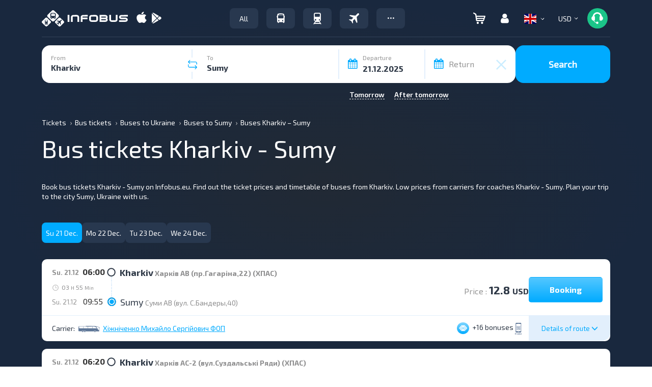

--- FILE ---
content_type: text/html; charset=UTF-8
request_url: https://infobus.eu/en/infobus_token
body_size: 243
content:
{"status":true,"jwt":"eyJ0eXAiOiJKV1QiLCJhbGciOiJIUzI1NiJ9.[base64].4XyEfsnsrZrM2yuo3C2YrbWlEb3GIdVO9vBpflKBLOg","iat":1766284411}

--- FILE ---
content_type: image/svg+xml
request_url: https://infobus.eu/img/infobus_7/Line.svg
body_size: 135
content:
<svg width="3" height="21" viewBox="0 0 3 21" fill="none" xmlns="http://www.w3.org/2000/svg">
<line x1="1.00195" y1="1.31348" x2="1.00195" y2="19.9708" stroke="#E2EFFC" stroke-width="2" stroke-linecap="round" stroke-linejoin="round" stroke-dasharray="3 3"/>
</svg>
